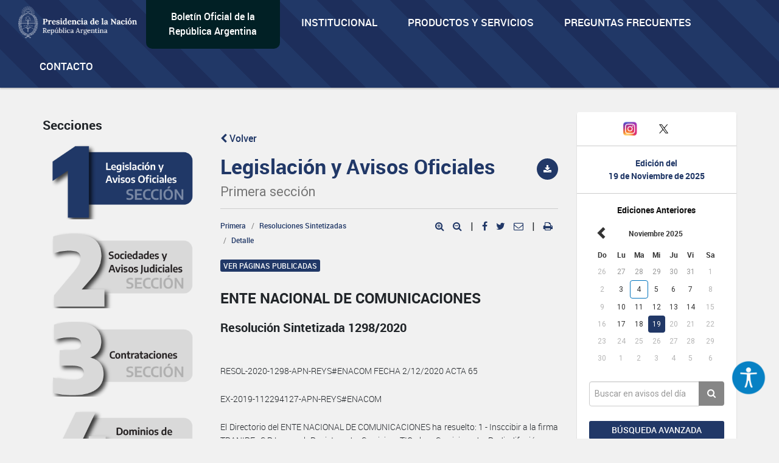

--- FILE ---
content_type: text/html; charset=utf-8
request_url: https://www.google.com/recaptcha/api2/anchor?ar=1&k=6Lcd6IYUAAAAAFCFpzLZRNS9_XI2qhsAj9NhCC5A&co=aHR0cHM6Ly93d3cuYm9sZXRpbm9maWNpYWwuZ29iLmFyOjQ0Mw..&hl=en&v=TkacYOdEJbdB_JjX802TMer9&size=normal&anchor-ms=20000&execute-ms=15000&cb=qpzgv2txxsxb
body_size: 45941
content:
<!DOCTYPE HTML><html dir="ltr" lang="en"><head><meta http-equiv="Content-Type" content="text/html; charset=UTF-8">
<meta http-equiv="X-UA-Compatible" content="IE=edge">
<title>reCAPTCHA</title>
<style type="text/css">
/* cyrillic-ext */
@font-face {
  font-family: 'Roboto';
  font-style: normal;
  font-weight: 400;
  src: url(//fonts.gstatic.com/s/roboto/v18/KFOmCnqEu92Fr1Mu72xKKTU1Kvnz.woff2) format('woff2');
  unicode-range: U+0460-052F, U+1C80-1C8A, U+20B4, U+2DE0-2DFF, U+A640-A69F, U+FE2E-FE2F;
}
/* cyrillic */
@font-face {
  font-family: 'Roboto';
  font-style: normal;
  font-weight: 400;
  src: url(//fonts.gstatic.com/s/roboto/v18/KFOmCnqEu92Fr1Mu5mxKKTU1Kvnz.woff2) format('woff2');
  unicode-range: U+0301, U+0400-045F, U+0490-0491, U+04B0-04B1, U+2116;
}
/* greek-ext */
@font-face {
  font-family: 'Roboto';
  font-style: normal;
  font-weight: 400;
  src: url(//fonts.gstatic.com/s/roboto/v18/KFOmCnqEu92Fr1Mu7mxKKTU1Kvnz.woff2) format('woff2');
  unicode-range: U+1F00-1FFF;
}
/* greek */
@font-face {
  font-family: 'Roboto';
  font-style: normal;
  font-weight: 400;
  src: url(//fonts.gstatic.com/s/roboto/v18/KFOmCnqEu92Fr1Mu4WxKKTU1Kvnz.woff2) format('woff2');
  unicode-range: U+0370-0377, U+037A-037F, U+0384-038A, U+038C, U+038E-03A1, U+03A3-03FF;
}
/* vietnamese */
@font-face {
  font-family: 'Roboto';
  font-style: normal;
  font-weight: 400;
  src: url(//fonts.gstatic.com/s/roboto/v18/KFOmCnqEu92Fr1Mu7WxKKTU1Kvnz.woff2) format('woff2');
  unicode-range: U+0102-0103, U+0110-0111, U+0128-0129, U+0168-0169, U+01A0-01A1, U+01AF-01B0, U+0300-0301, U+0303-0304, U+0308-0309, U+0323, U+0329, U+1EA0-1EF9, U+20AB;
}
/* latin-ext */
@font-face {
  font-family: 'Roboto';
  font-style: normal;
  font-weight: 400;
  src: url(//fonts.gstatic.com/s/roboto/v18/KFOmCnqEu92Fr1Mu7GxKKTU1Kvnz.woff2) format('woff2');
  unicode-range: U+0100-02BA, U+02BD-02C5, U+02C7-02CC, U+02CE-02D7, U+02DD-02FF, U+0304, U+0308, U+0329, U+1D00-1DBF, U+1E00-1E9F, U+1EF2-1EFF, U+2020, U+20A0-20AB, U+20AD-20C0, U+2113, U+2C60-2C7F, U+A720-A7FF;
}
/* latin */
@font-face {
  font-family: 'Roboto';
  font-style: normal;
  font-weight: 400;
  src: url(//fonts.gstatic.com/s/roboto/v18/KFOmCnqEu92Fr1Mu4mxKKTU1Kg.woff2) format('woff2');
  unicode-range: U+0000-00FF, U+0131, U+0152-0153, U+02BB-02BC, U+02C6, U+02DA, U+02DC, U+0304, U+0308, U+0329, U+2000-206F, U+20AC, U+2122, U+2191, U+2193, U+2212, U+2215, U+FEFF, U+FFFD;
}
/* cyrillic-ext */
@font-face {
  font-family: 'Roboto';
  font-style: normal;
  font-weight: 500;
  src: url(//fonts.gstatic.com/s/roboto/v18/KFOlCnqEu92Fr1MmEU9fCRc4AMP6lbBP.woff2) format('woff2');
  unicode-range: U+0460-052F, U+1C80-1C8A, U+20B4, U+2DE0-2DFF, U+A640-A69F, U+FE2E-FE2F;
}
/* cyrillic */
@font-face {
  font-family: 'Roboto';
  font-style: normal;
  font-weight: 500;
  src: url(//fonts.gstatic.com/s/roboto/v18/KFOlCnqEu92Fr1MmEU9fABc4AMP6lbBP.woff2) format('woff2');
  unicode-range: U+0301, U+0400-045F, U+0490-0491, U+04B0-04B1, U+2116;
}
/* greek-ext */
@font-face {
  font-family: 'Roboto';
  font-style: normal;
  font-weight: 500;
  src: url(//fonts.gstatic.com/s/roboto/v18/KFOlCnqEu92Fr1MmEU9fCBc4AMP6lbBP.woff2) format('woff2');
  unicode-range: U+1F00-1FFF;
}
/* greek */
@font-face {
  font-family: 'Roboto';
  font-style: normal;
  font-weight: 500;
  src: url(//fonts.gstatic.com/s/roboto/v18/KFOlCnqEu92Fr1MmEU9fBxc4AMP6lbBP.woff2) format('woff2');
  unicode-range: U+0370-0377, U+037A-037F, U+0384-038A, U+038C, U+038E-03A1, U+03A3-03FF;
}
/* vietnamese */
@font-face {
  font-family: 'Roboto';
  font-style: normal;
  font-weight: 500;
  src: url(//fonts.gstatic.com/s/roboto/v18/KFOlCnqEu92Fr1MmEU9fCxc4AMP6lbBP.woff2) format('woff2');
  unicode-range: U+0102-0103, U+0110-0111, U+0128-0129, U+0168-0169, U+01A0-01A1, U+01AF-01B0, U+0300-0301, U+0303-0304, U+0308-0309, U+0323, U+0329, U+1EA0-1EF9, U+20AB;
}
/* latin-ext */
@font-face {
  font-family: 'Roboto';
  font-style: normal;
  font-weight: 500;
  src: url(//fonts.gstatic.com/s/roboto/v18/KFOlCnqEu92Fr1MmEU9fChc4AMP6lbBP.woff2) format('woff2');
  unicode-range: U+0100-02BA, U+02BD-02C5, U+02C7-02CC, U+02CE-02D7, U+02DD-02FF, U+0304, U+0308, U+0329, U+1D00-1DBF, U+1E00-1E9F, U+1EF2-1EFF, U+2020, U+20A0-20AB, U+20AD-20C0, U+2113, U+2C60-2C7F, U+A720-A7FF;
}
/* latin */
@font-face {
  font-family: 'Roboto';
  font-style: normal;
  font-weight: 500;
  src: url(//fonts.gstatic.com/s/roboto/v18/KFOlCnqEu92Fr1MmEU9fBBc4AMP6lQ.woff2) format('woff2');
  unicode-range: U+0000-00FF, U+0131, U+0152-0153, U+02BB-02BC, U+02C6, U+02DA, U+02DC, U+0304, U+0308, U+0329, U+2000-206F, U+20AC, U+2122, U+2191, U+2193, U+2212, U+2215, U+FEFF, U+FFFD;
}
/* cyrillic-ext */
@font-face {
  font-family: 'Roboto';
  font-style: normal;
  font-weight: 900;
  src: url(//fonts.gstatic.com/s/roboto/v18/KFOlCnqEu92Fr1MmYUtfCRc4AMP6lbBP.woff2) format('woff2');
  unicode-range: U+0460-052F, U+1C80-1C8A, U+20B4, U+2DE0-2DFF, U+A640-A69F, U+FE2E-FE2F;
}
/* cyrillic */
@font-face {
  font-family: 'Roboto';
  font-style: normal;
  font-weight: 900;
  src: url(//fonts.gstatic.com/s/roboto/v18/KFOlCnqEu92Fr1MmYUtfABc4AMP6lbBP.woff2) format('woff2');
  unicode-range: U+0301, U+0400-045F, U+0490-0491, U+04B0-04B1, U+2116;
}
/* greek-ext */
@font-face {
  font-family: 'Roboto';
  font-style: normal;
  font-weight: 900;
  src: url(//fonts.gstatic.com/s/roboto/v18/KFOlCnqEu92Fr1MmYUtfCBc4AMP6lbBP.woff2) format('woff2');
  unicode-range: U+1F00-1FFF;
}
/* greek */
@font-face {
  font-family: 'Roboto';
  font-style: normal;
  font-weight: 900;
  src: url(//fonts.gstatic.com/s/roboto/v18/KFOlCnqEu92Fr1MmYUtfBxc4AMP6lbBP.woff2) format('woff2');
  unicode-range: U+0370-0377, U+037A-037F, U+0384-038A, U+038C, U+038E-03A1, U+03A3-03FF;
}
/* vietnamese */
@font-face {
  font-family: 'Roboto';
  font-style: normal;
  font-weight: 900;
  src: url(//fonts.gstatic.com/s/roboto/v18/KFOlCnqEu92Fr1MmYUtfCxc4AMP6lbBP.woff2) format('woff2');
  unicode-range: U+0102-0103, U+0110-0111, U+0128-0129, U+0168-0169, U+01A0-01A1, U+01AF-01B0, U+0300-0301, U+0303-0304, U+0308-0309, U+0323, U+0329, U+1EA0-1EF9, U+20AB;
}
/* latin-ext */
@font-face {
  font-family: 'Roboto';
  font-style: normal;
  font-weight: 900;
  src: url(//fonts.gstatic.com/s/roboto/v18/KFOlCnqEu92Fr1MmYUtfChc4AMP6lbBP.woff2) format('woff2');
  unicode-range: U+0100-02BA, U+02BD-02C5, U+02C7-02CC, U+02CE-02D7, U+02DD-02FF, U+0304, U+0308, U+0329, U+1D00-1DBF, U+1E00-1E9F, U+1EF2-1EFF, U+2020, U+20A0-20AB, U+20AD-20C0, U+2113, U+2C60-2C7F, U+A720-A7FF;
}
/* latin */
@font-face {
  font-family: 'Roboto';
  font-style: normal;
  font-weight: 900;
  src: url(//fonts.gstatic.com/s/roboto/v18/KFOlCnqEu92Fr1MmYUtfBBc4AMP6lQ.woff2) format('woff2');
  unicode-range: U+0000-00FF, U+0131, U+0152-0153, U+02BB-02BC, U+02C6, U+02DA, U+02DC, U+0304, U+0308, U+0329, U+2000-206F, U+20AC, U+2122, U+2191, U+2193, U+2212, U+2215, U+FEFF, U+FFFD;
}

</style>
<link rel="stylesheet" type="text/css" href="https://www.gstatic.com/recaptcha/releases/TkacYOdEJbdB_JjX802TMer9/styles__ltr.css">
<script nonce="ewkkiwxPweSnlBhTpWeoxw" type="text/javascript">window['__recaptcha_api'] = 'https://www.google.com/recaptcha/api2/';</script>
<script type="text/javascript" src="https://www.gstatic.com/recaptcha/releases/TkacYOdEJbdB_JjX802TMer9/recaptcha__en.js" nonce="ewkkiwxPweSnlBhTpWeoxw">
      
    </script></head>
<body><div id="rc-anchor-alert" class="rc-anchor-alert"></div>
<input type="hidden" id="recaptcha-token" value="[base64]">
<script type="text/javascript" nonce="ewkkiwxPweSnlBhTpWeoxw">
      recaptcha.anchor.Main.init("[\x22ainput\x22,[\x22bgdata\x22,\x22\x22,\[base64]/[base64]/[base64]/[base64]/[base64]/[base64]/[base64]/[base64]/[base64]/[base64]/[base64]\x22,\[base64]\x22,\x22w7nCkVTClEbDlsOSw7cHVcK3VMKOAm3CkTIBw5HCm8OuwoRjw6vDmMK6woDDvnY6NcOAwoXChcKow51YS8O4U03CssO+Ix/DlcKWf8KDSUdwfVdAw54CWXpUQMOjfsK/w57ChMKVw5YAX8KLQcK1KSJfG8Kcw4zDuWfDkUHCvlHCvmpgJcKKZsOew5Rzw40pwpBBICnCksKwaQfDs8KQasKuw7h1w7htOcKew4HCvsOrwqbDigHDtcK2w5LCscKUcn/[base64]/BMKqw7s4azoZw7TDunR6J3kxcsKvw6peQDE8IsKRaybDg8KlLFXCs8KLFsOROFDDv8Kmw6V2FsKZw7RmwojDhGxpw5vCuWbDhnLCjcKYw5fCsCh4BMOUw7oUez/CmcKuB2Yrw5MeIMOrUTNvdsOkwo1nWsK3w4/Dj2vCscKuwqQQw712BcOkw5AsTFkmUyx1w5QydTPDjHA/w4bDoMKHbmIxYsK4B8K+GitvwrTCqV9rVBlKJcKVwrnDiSo0wqJaw4B7FHLDiEjCvcKkIMK+wpTDvcOjwofDlcOhNgHCusKSXSrCjcOfwpNcwoTDtMK9woJwa8OXwp1Awo4qwp3DnEAnw7JmfMO/wpgFBcO7w6DCocOQw4gpwqjDpsOZQMKUw7Z8wr3CtSI5PcOVw78mw73Cpl3Ct3nDpTg4wqtfSkzCinrDmAYOwrLDp8O1dgpCw4paJmPCo8Oxw4rCvR/[base64]/CksKdwoNjw4MQwpNAw4zDh0PCiWDDkXTDrcKZw6DDmTB1wot5d8KzKcKCBcO6wr/Cs8K5ecKYwq9rO1BAOcKzPMOmw6wLwodrY8K1woY/bCV6w5BrVsKXwo0uw5XDkmt/[base64]/CisOiwoXDrcOSwpjCr3fCkwt3w5/Ctz/Do8KwBG03w6zDhMKpDUPCscKpw7U/Vh3DpVnCgsKVwoTCrT0ZwrfCnBbCrMOFw4EKw4QJw7nDnB42LsKTw4DDp1ByPsOpU8KDH03DmsKyQBnCjsKew6crw5YzGzfCvMONwoYNcMOFwoEPa8Oxe8OtFMO3Zw5Sw70wwrNhw53Dr0vDuSHCjMOGwojClcKeMsKxw4/Ckz/DrMOtQsO3XH8FDj08EsObwqvCpikvw4TCq3rChDLChCBfwpzDgsKUw7N0H0MVw7jComnDpMKTCmkYw5BuecK3w4IwwolRw73DvmjCkVRxwoULwo8lw73Dt8OWwoPDosKow5EKBMKmw4XCnQ/DqsOpeQ3CunPCu8OINzvCvsK5T3jCmsKpwrsNKH0wwqPDimAwdMO1RMKBwp7CuwbCt8O8d8OKworDuCcpBi/Ct1XDocKJwplhwqjCrMOIwpzDsTbDvsKxw53CkTYrwrrCti3DjcKLJScyAFzDu8OUYgHDnsKLwqIIw6PCi0QGw7pXw6bCtC3DpcO6w4TCjsKQH8OHJ8OGK8OQIcOGw51LYsOzw5jDl0VmVsOgE8KpZMKJFcOlHiPCisKIwr0oeB/ClCzDu8OQw4zDkRcTwqcBwqHDvQnDniZbwr3DusKtw7fDnWBjw7RYH8K9MsOJwpNUUsKUEEoBw47Dnh3DlcKHw5QpI8K/E387wpF1wqkMByTDkyMDw4sPw4tUwojCpnLCo1NNw5nDklo3ImvCg2VWwrvCgGXDn3XDvMKNf2lHw6DCnwLDqjfDocKow5HCrsKaw61hwrNHHCDDj2d7w6TCiMKzC8Kqw7DCmcO9wrI/OMOBEsKCwotewoELVwEPbCvDisOaw7HDjgDCqU7Ds0nDqEAJcnkyQy/CvcKBa2obw4fCi8KOwoNRJMOBwr1RZQrCrGs9w7/[base64]/AsKoBxUfwq/Dv8OKcsOUHFwhw5tJTsKqBsKgw7V1w7TCoMOwQws1w40AwovCiSLCoMKrWMOJFR3DrcOTwrl8w440w5TDvE/[base64]/[base64]/DlcOdMmfDkcKFw6kQb2rDjsKMw6gWdsKyVFbCnlJIw5Euwo3Dh8KFRsOPw7XCjMKdwpPChFNbw4jCqcKWGWzDh8ODw7wiGcKCMBsVIsKYUsOrwp/[base64]/w7DChm9gQsKaLcK4IcKew7sEIcK4KsOiwr/Ds2LCi8OJwoZ6wrPCqns/EGHClcO/wp5gXEl6w5o7w5UmQsOTw7jCtXgew54ZLyrDmsKow6kfw43Dj8OEH8KhaXVCDHkjDMOuwqzDlMKCUS9Kw5kzw6jDqcOyw6klw4/DtgNxwpLCvyvDnxbCrsKmwrRXw6DCm8Ohw6wdw6vDkMKaw4XDs8OZEMOsOTjCrkJ0wrjDg8K+wrZbwqPDi8OHw78jWBDDgsOqw55Ww7QjwrnCsgsUw5dewpHCih1vw4IHbF/CrsOXwpkKHS8Uw6nDm8KnHQthb8Kmw41dwpEfbRZzUMOjwpEBM3hoYhsqwrUDbcO4w48PwplpwoLDo8KOw6p9YcKfCjbCrMKTw5PCm8OXwoVaC8O2fMOow4TCmD9XC8KQw6jDvsKowrE5wqbDmQo/eMKhXU8iFcOew7IgHcOmU8OdCkbCni1UP8OrTyrDnMOXMCzCpMOCw7zDm8KINMOnwo7DjkLClcOUw73CkDLDj07ClsOjHsKFw4kTYDl+wrYaKSE6w4vDgsKww6TDoMObwobDqcKDw7xZP8OFwpjCksOVw7diVHLDhiUTAEdmw7EIwoQawrfCs1vCplY5LR/DosOIUU3ChAzDq8KoTBDCm8KHw7PCisKnLk9rI2dResKWw44KIDbCrkd5w5HDq2xQw7EPwpTCsMO6PsKnw67Dq8K0Mk7Ch8OpIsK1woV/wqTDucKyDl/[base64]/DqMK7w7/DlCfDvlImw4fDo8OpBsORfBHDsU/Dp2LCpMK/[base64]/DvkLCv8OAwrrDusKhwpvDvsOdLVNswrRJSglIasOZZjrCvcOWUcKybsKFw6bCpk7DpBo+wrp/w5xkwojDtHoGMsKAwrLCj3dKw6QdPMK/wq/[base64]/DiMKxDSzCvH8cQ3cawrrDm8Off8KfCsKyckTDosKjwow8YMKafn1mV8KpbcKITQLCn0vDg8OEwo3DrsOwV8ORw5rDscKyw7bDlkw3w7RZw7kWDkYJZkBpw6TDkzrCuHvCmQDDjAvDoUHDkCTDscO3wphRchXDgHA6H8O/wpkEwofCqcKxwqccw5gqPcKGHcOdwrxbLsOHwrzDvcKVw714w4NWwrMmwoULMMKswoVGO2jCj0ktwpfDmh7CosOgwqk/[base64]/ClyzDksKqw5JrI8K0P8KaUcKjQ1/Dt8OxYix+UicJw4lnwp3DvcOSwqcbw6bCuwE3w7nCu8KAwqDDscOwwobDgcKwMcKKO8KmaV5jWcOXFMOHPsKqw7NywrY5UHwJKsKBwosrN8OZwr3Co8OKw6BeNBvCnsOjNsOBwprDjmbDgSQgwqsfwqVGwr4FEMKBH8Onw6lnW1/DkyzCvk3ClcO9UyphVWwCw7TDrB1JL8KFwr5swrkbw47Dpk/DscOpHMKEQ8OXE8OfwooGwpkHc245Hl4/wrE3w7lbw5cndhPDrcKvdsOBw7xDwozDk8Kdw6DCr25kwoXCnMO5AMKPwoHDp8KTBm/[base64]/CrMOPw4YpE1ldaic9E8OHb8KqCMOLFnDDkcKGN8OnMcODw4TDmQ3DhQtqYh41w4jDssKUJh7CgsO/[base64]/CpE3Ds8K7w7IcwrnDtsKxHsKhHcK2SgsUwoZVLWzDu8KAAUVLw5DCkMKzUMOLfjrCo3zCgxcpQ8O1fsOjaMK9K8OzZsKSNMOxw6jDkTbDjkbChcK/QXnDvmnChcKNIsO4wp3CisKFw6lkw7HDvnpXLy3CkcKBw6DDtw/DvsKKw403NMOoIMO9aMK1wqZyw73CjDDDrgTCsGzDiFvDig/CvMObw71uw5zCtcOpwr0Nwppqwrh1wr4lw7zDgsKvQwjDiBzCtgzCp8OwVsOPQsK3CsOrLcOyDsKGKChyWUvCsMK4EMOSwoMqL1gEA8OtwrhuCMOHFcOQGMKQwq/DqsOZw4woR8OHORzCgQTCpFHCsmjCjmNjwqlRd1xQD8KiwrjDsiTDnihVwpHCsh3DucOuc8KXwoZfwrrDjMKGwpodwr7ClMKWw554w7ZywoTDuMOQw4HDmRrDvA/[base64]/w6rCtMOUwqNdCMKkeg5yP8Kyw4A2wpTCmcOVPMKwfxBzwqLDtX7DuFMVMH3DuMOawoglw7B+wq3DhlnCl8OpbcOqwoUocsOXXsKqw6LDmTUgNsOzFEPCuCHDqi0SaMOvw7XDrkcnasKSwotPK8O4YBHDo8KiZ8KiZsOcOR7CrMO4E8OoO3wVZW/[base64]/Du8OlwrDDqcO8w7o2FsKjXcOKw4jDuMKWw5lew4/DkcOVSjIMIRxEw45RSHAxw5Yfw7sgQmjCkMKPw41pw4t1XCHCgMO8Yg/CjTAvwp7CpMKJWAHDrXkOwoLDncKNw5vDkcKQwrc/[base64]/DiWtDCcKRw5vCj8KtcxJjR8Otwrpbw7bCp13Cg8KcE2U4w5thwpI5YMOdfwYvPMK5ecOKwqDCg1k6w64FwonDnjkqw5kOwr7CvMKJYsOSw6vDpi4/w4lpHG0Uw4nDlMOkw4TDiMKiAE3Cuz3DjsOeagNrAW/DhsOBfsO6C042MlgnJ0TDucOXK0QPC19XwqfDoynDrcKKw5Jgw5nCvEgKwooRwpYtSnHDt8OEMMO1wqXCgMK0ecO/WsK0PghFICxkKy1WwqzCoETCunAWEjzDksKYOWHDk8KJaWnCjRoxSMKTURHDrMKhwp/Dm0o6QsKSeMONwoMKwqTCscOkThkwwp7Ck8OuwqkhRAPCncKIw7ZAw5DCjMOxAsOOXxBQwqXDv8OwwrJ8wpTCsVvDnTUBS8O1wo8RQj8BDsK1B8OywpHDusOaw7rDoMK1wrNPw4DChsOQIsOvNsOBYjDCosOCwqNiwp9SwqMFHl7DoR3CsXlFI8OhSm/[base64]/Dv8OEwrDDsMOkwoTDqcKDw6jCjQ/[base64]/[base64]/w6PCiDhZD8K8KSvDvgh/PyLCtWnDncOMw7jCtMOtwoTDpi/CuGQPU8OEwoLCkMKyQMOCw79xwpzDhcOGwrBpwpRJw4h0EMKiw61LWMKEwrdWw4g1fsKxw4o0w4nCjVECwprDm8KYLmzDrAk9EBTDhMKzQcO5wp7DrsOjwrUBXELDvsOewpjDisKiccOnHwXDry5Nw49Xwo/CkcK7woPCksKwd8KCw7t/woIvwqvCoMO+ZxkyaFIGwq0rw5hewrbChcKAwo7DhDrDrzPDpcOIKlzCsMKGa8KWXsKwYsOlVw/[base64]/[base64]/wo9EwqbCo8OiYMOBGsKdeX5cwrDCi08kBcKKw7LCnsKPBsKXw7DDucKKT3sZe8OoJsOcw7TCn3TDlMOyemvCkMK5aR3DgsKYF29jw4d1wp8gw4XClEnDvMOWw6keQMOXCcO/OMK+aMOTeMKHVsKVIsOvwrI0wpFlwqk4wo8HQcKrcRrCtsKUMXUaaRAGOsOhW8K4J8KDwplnekzCny/Cr2PCgMK/wodUXAfDkcK6wrnCp8OMw4TCmMO7w4JSeMK1BBY2wrfClMORRA/DrERrd8O1EVLDpMKdwqJgEMKDwolpw4PDvMORMhYvw6DCsMK9JGgcw7jDrlXDqWDDr8OXCsOKMQcLw4fDvzjDgmXDswxvwrBLEMKHw6jChhUEw7ZXwqYzGMOtwoIWQhfDgh/CiMOlwowCccK2w4FhwrZtwoVLw6YKwrQ2w4/CoMKdIHHCrlFIw54NwrnDoH/DkmR8w6JMwq9Gw6hqwqLDmz4FQcKyQ8OXw43CoMOuwrpZwqHCpsOgwp3DjyR2wpEswrzDiH/CpCzDlVjCjyPDkMOCw5rDt8OraUQcwr8JwqnDrkzCrMKCw6PCjzVyfn3DusOIGy8pAsOffAADwq7DnRPCqcOdGlnCqcOHK8O3w4jDicODw4nDo8Ojwq3CknofwpZ+PMO1w5c1wpNGwo7CmjvDicO4UizCssKLV3bDhsOGWS18KMO0YcKswpPCjMK2w6/Dh2IsKl3DjcKow6BUwonChB/CicKdw67DucKvw7wdw5DDm8K5SAvDrABnLTHCvg1Zw5h1OUrCuR/CsMK+aDfDjMOaw5cZdQhhKcOudsKZw6/Dn8K+wq3CmHdeQBPCgsKjFsKFwoAEfTjDnMOHwoXDuRBsUSjDnsKaQ8K5wpjCgxxswp5qwrvCk8OwXMOJw4fCv37CmWEOw7TDoDwTwpfDvcKTwoHClMKSasO8wp/CmGjCnUrCj0NRw6/DqVzCmMK6HXYCb8Oiw7DDoCxFFRjDmsOsMMKpwrnDvwzDmsOuKcO8I35GT8O7R8O1WygqZcOIB8K4wqTCq8OZwqPDmAxDw4RZw5jDjMOWFcKaW8KbI8O5GcO9f8K2w7vDpzLDl1fCt1JKfsORw5vCv8OBw7nDo8OhSsKewpvDm0MrIxnClj/CmyR0AMOIw7bDvCzDkVQZOsOSwq9KwpNpbCfCgXMRZ8KEwqXCr8O/w48VT8KZWsO6wq0jw5opwrPDlcOdwpspfxHCpsKMwqgmwqUwDcKlZMOmw5nDjjUFVMKdNMKGw6PCm8OZQi0zw5TDvSPCuiDCmyg5A106OCDDrcOMLyJUwoPCg0PCpULDq8Kawq7DiMO3e3XCs1bCuAdKEX3CjVLCsiDCjsOQISnCosKiw5/[base64]/[base64]/LsK6dSvCrVMdM8KSwr7Cn8OIwosSw6nCoMK9DMOuEEtiLMKmHQdRZFvDgsOAw7h2w6fDviDCp8KScsKTw58cZ8Kvw6PCpsKnbAfDvULCq8KCTcOPw7LCoh/CuXIGHcOtKsKawoPCrxjDtsKBw4PCjsKnwphMLGjCn8KCMj4nQcKNwpg/w5gMwo3Cl1cXwroFwp/Cjy80TFVFAWLCrsOzZcKnWBgXwrtOb8OTwpQKQcKxwqQdw67Dg3UsRMKZGFRbJcOPakLCo0jCtcOZaCTDqhIFwotwW28Uw6fDglLCgk4ITFYCw5/[base64]/Cpm9RdnrDtwzCtsO1XyTChcOZK3lAYcKpE8OXeMOkwpdfwq/[base64]/DiXlZw6DCjBLCljJ9KSnCj8Kdw5/ChcK7wqRdw5DDlw7CgsOZw7DCsHjCgRvCqcOzbR13EMOrwppYw7rDvHtNw7Ruw6w9K8O6w5NuSX/[base64]/wq1oacOmezlJL8O/J2New70UwprDj2xEWnXDhT7DgcKaDMK7wrnCtmFlZ8OdwoRdc8KDIDXDm3AxIWkVL0TCrsOCwobDhMKEwo/DgcOkWsKdfnwaw77CrWRFwpduQsK+YFbCpsK2wpbCnMODw47DtMOrJ8KdHcOrw6TDgDDDpsK2w4NceGQ/woPDpsOgKcOKfMK6AMKow7IZNUEGYQJbfBrDshDCm2jCpMKGwqrDk2rDksO0WcKDYcK3HGYFwqgwMFIiwqgMw67ClsOow4UueljDscK6wp7CsEDCtMOJwo5AO8Onwp0/WsKfSR3CjzNowpV/cHLDsA/ClyTCjMKuKsOaLS3CvsOlwq3CjVADw7DDjsOAwrrCt8KkQsKxIEZxKMKlw6Y5HR3Ck2DCu1bDmcOmD3kYwplTRgVrd8KnwpDCrMOQSEjDgWgdbhosAmbDs3IAHTjDlmrCq0hHOBzDqMOMwr/CqcKNwoHCqDYlw77ClsOCw4YBE8OtBsKrw4sdw6pgw6DDgMOwwoxVKVx1dMK1VicTw6ZXwp9neHhNahfCllfCpMKOw6FoNixNwoTCpMOdw49yw7TChsKcwrsbQMO4SHTDklcgUXTCmFHDvcO5w742wrhKF3Nqwp/CsERmWQttXcOMwoLDqT/DjsKeIMO4Vkd/RyPDmmTDsMKxw6XClx3DlsK3NsKFwqQxw5vDusKLw4F8FsKkAMOIw6/[base64]/IsKxVCJCaknDlMKXWHxMw57CpBXCjsK8HC3Dm8KpNmpkw61Vwrwjw5Avwoc0R8OtM0nDkMKYP8KcLGpcw4/CjCLCusOYw7tKw7oEesOOw4pvw4dRwrjCp8OFwqEuIGZfw6/DqsKHUMOIISrCt2wVwrDCvsO3w6gdDShPw7fDnsOtWxRUwpbDjsKHAsKrw6/DkFMnS1nCi8KOVMKuw7LCpxbDlcOEwq3CtcONRVxfY8KSwop2wofCmcKrwqrCrjfDl8O0woEdcMKawoNgGMK/wrlCKsKzLcK5w4BjFMK/IMKHwqjDiH8jw4NZwoAzwoIBHcOww7Zqw6Zew4lXwqXCv8OpwpldPV3DrsK9w6EDasKGw4hCwqQJwqXClG7DmEN9wo/CkMOyw4R9wqgVacK/[base64]/Do1PDncO6w5bDnGbCuVxNw6cZw40ZwrxPw4HDosK6w47DksOHwpUHfTU0NVLCl8OAwo9SfsKlTUkJw59/w5vDu8K2wqg+w59GwrvCrsOMw4fDhcOzwpMnOH/DmEbCqjM6w4oJw4BOw47ClkZlw65dTcK9DsOtwpjCoVdjQsKIY8K2wrpzwplMw5gcwrvCulEQw7BpMDEYdcK1e8O0wrvDhUYOcMOwMEZ8BF4OTQMzwr3DucKpwq8NwrVPDm4hZcKGwrBJwqocw5/Cm0N0w5rCkU8jwr7ClBY7Lx8WVVl8Jh8Vw6Q/[base64]/IS5VwqDCk8KNwoBwGlHDqh3CiywDI39Jw4/Ch8K/wpLCssK1TMKQw5rDkVYFOMK5w6pAwqnCqMKPCzDCisKIw7bCoAsKw67Ch08uw5s7J8O7w7kiCsOJSMK/BMOpD8Oqw6vDih/CgsOJU18TPUbDlcOCV8KsD3smSygNw5dLwpVvdMKfwp8/Zw1iPsOJZMKHw5jDjBDCvcOzwpPCtAPDnBfDqsKOAsOxwplGVcKaG8KaahbCj8OowpnDp313wojDosKjRRbDl8K5wobCnybDgcKIU3Qvw68De8OywosZwojDpCjDn24tacK/w5l8McKTPGrCrisXwrbCqcOWC8K2woDCvnzDvMOqGBzCpQLDsMORHcOubMOgwrPDh8KcI8OMwofCosKuw6XCqh/DsMOmL1BSCG7CqFE9woJYwqF2w6fDpWQUCcKCZ8O4FcO0w5Z3GsO6w6fClcK1L0XDu8Ouw6BFd8KaQBVwwqh5EcO/fhgGUlYlw7s4WjdfQMOwSMOyesOGwozDp8Osw7dmw50VWMOuwq99cVcBwoLDoHkBRcOBdFgEwpnDucKKw4dTw5fCnMOwUcO7w6/[base64]/aMORR00TQngjXMOyRmIDVMO1w58BfD3Dmk3CnzgcFRwPw7HDsMKMTMKHwrtKR8Kkw6wKXRLCmWbCpWhewppGw5PCkD/Cr8KZw63CgQHCjA7Cm2QZBMOHc8Khw5l/XyrDtsKEPMKqwqXCvil3w5HDjMK/[base64]/DmsKaacKtwpjCkQQKwqXCpMK0ZMKTE8O+wqpBDcO1G204McOYwpR1KiZvX8O8w5tQCElUw6HDlhQZw6LDksKvE8OzYX/DojgffWfDhjFyUcOIesKQAsOgw4HDqsK/IRUdR8KJWDnDlcK4wpRePQg0Q8K3Ew13w6vCj8Krf8O3XMKfw4PDqcOib8KXTcOEw57CrcOgw7Blw6zCp1JwYF1Wf8KsBMKhRHbDpcOfw6FTKjkUw73Cq8K2RMKyMU7CocOkdE5dwp4EUcOaBsK4wqcCw5IPNsOFw4VXwpMkwoDDnMO2AhkAHsOdZzDChG/ChMOFwrJswoVNwp0Rw5jDncOXw7/CqCXDjwPDiMK5TMKbSE5hWmvDnE3DuMKVFGBPYit0ImfCqCwqUXs3w7TCgsKoIcKWDisWw7nDhWHDkRnCmMO/[base64]/DnMOGw4BScMOewrTCjU9Rw4TDiRzChsK0EcK9w5p9Jm8pJgNtwrRfXCrDsMKJAcOKc8KedMKEwrzDhcKCVE5XUDXCsMOVaV/CmH/DjSwCw6FjKMO1woYdw6bCqVpJw5XCvMKdw6x4FMKWworChQ7CocK4wqcWWyEbwprDlsOiwpvDqmUibU9OaVTCqsKyw7DCvcO9woJ3w7Mqw4TCksOUw7pLSnfCsWXCpXVQVgvDtMKnOcKEKE9zw6bDoUYjCBPCuMK6wpQhb8OqbTpUFX1jwqpKwo/[base64]/DoMOnwoHCq3LCtV3Cv2I6YMKbe8O0wqlxJm3ConhRwoJSwoXCrn1EwrjCkAnDt0VcGzLDmX7DtChAw7AXT8KLY8KkA03DqMOZwrzCjMOfwr7DpcOPWsKsO8OSw557wpfDgcOFw5AdwpLCscKyNlDDtg85wq/CjAjDqnbDk8KKwowdwrXDuETClgdKBcOUw7fCvsOyIBvCjMO/wpsXwpLCoiTChsKeVMO9wrbCmMKAwpc2OsOkDMOSw7XDjj7Cq8K4woPCnUjCmxRdY8OAYcK2WMKZw7Qkwq/DoAM3D8Ksw63CtUxxL8OFw5fDrcOOKsOAw4vDiMOPwoAqYHILw4gZVcOqw6HDrCdtwq3Dvn3Drj7DnsKWwp5MS8Ktw4IQNDIew5jDk3Z6c10fRsK5WMOdbCnDknrCoW58LTMxw5vDkVMWK8KHL8OqaRPDlElgMcKZw7U9TsO/[base64]/UsOSH8OZw4fCh8Opw4Jrw71qHDLDoHUlaWFvwqB5XcO+w5hVwrHDgUJEN8OlFx1tZsOcwoLDjChmwrlrCQrDjSLCvRLDsF7Dv8KQK8K8wqA6TCFow4FxwqdSwrJeYm7CisOORhHDsT4YCsKNw77CvDdDaW7Dmj/DnsKPwpk6w44oMi45W8K3woFvw51xwp4tKFVGRcO7wp8Sw6TCgcOmcsONYQUkf8OaDU5GYgjCksOgMcOhQsOrfcOZwr/[base64]/Cr8KZS8ORw7bDpSBaaEjCk1jDosKkRGPDicO2eitGFMOswrksGgLDslzCuWjDo8K4USDDscOzw7oWUzdAPVzCql/Cn8K7L25Cwq1WfSHDs8KWwpVWwoogIsKdwpEdw4/CksO0w4pNOGBIfSzDtMKZFQ3CgMKkw57CnsK5w71AKsOsLFpkXCPDlMOtwr95E1fCnsKyw5dFQAQ5wrI/KVjDpS3Cqk5Pw6LDpzDDosKWGMOHw6Bow7JRaDpfHglpw4bCrSNtw4jDpV3CnRVNfRnCpcO1YWTCnMO1WMORwp4Bwq/Cvmphw4JCw5xcw6PChsOAbUfCo8K9w7DCnhfDg8OOw4nDpMK1WMKpw5fDrTlzFsOnw5BhPm4LwqLDryfDujUhKljChjXCjUwaGsOdFlsWwpINwrF9wr/[base64]/Dn8OOIsKVN8KkNRTClHUSw5fDssKgwofDv8OPQcOSLgxAwqJbNBnDucOPwqB8w5vCmH/DpS3CpcKLYMKnw7Faw40SdkzCrQXDr1ZHID7DqSLDoMKcIWnDilBRw6TCpcOhw4LCiEM2w6hsNG/CgnZpw5TClMKUJ8OYY34qA0HDpzzCpcK/w7jDicOTwqvCocOKwrR1w7TCsMOUXRp4wrhQwrHDvVzDh8O/w69af8O7w6QbC8K2w71uw4UjG3XDpcKkEcOsVcO9wrnDkMOUwrVSSn8hw47DmV5AaFjCvsK0Iw1Sw4nDmMKcwq5GUMO7Hz4bEcOBXcOkw6PCt8OsBsOVwozCtMKqUcK3YcOnbwxpw5I4WyYnWcOEA3BRdF/ChcOiw5xTK24xZMKnw47CpHQyaAQFH8K4w5XDnsOgwoPDp8O3KMO7w4zDhcK1RXnCgsOvw6vCmMKqwqxTfMOCwqrCj2HDvA3ClcOaw7nDh03DgloJLV0/w74DNMOMIMKBw4BUw70IwrfDlcKHw70nw6zClmw4w7IPQsKhfC3Dsj8Hw61iwpEoFUbDrFcgwr4PM8O9wo9WScOvwqkHwqJdYMKhAntBe8KgFsKAUF4Iw4R7ZF3Du8OrBcOhwrrCsV/DpTzCjcKZw5/[base64]/NVozasKLHUI/fT7DsGJpwpoHWwxpe8Ofe3jChQRVw51Pw5pcK1E2w4fDg8OzQnUrwqRow50yw7/DnQ/Cvk3DpsOSJR/CkVnDkMKhPcO4wpERIcK1XkHDmsKyw47CgFrDt3nDmXsRwrzDihTDg8OhWsO/ThJwBy3CnMK3woY/w5xuw7tXw5XCvMKHcMKsfMKuwpd+eShhU8O0bWkzwrEjLVJDwq1IwrFmaSAGTyJiwqfCvAjDqmrDqcOhwr48w4vCt0DDgsKyFCTCphxNwrTDvQh9fm7DjgR/wrvCpXcXw5HCnsO+w4vDuTHClzLCgnF+ZwEVwo3CqyIuwqHCkcO6w5nDvV4/w7wiGxTCqDpCwr3Dl8K2LjPCicOfYhbDngfCssOww5/Ch8KtwqvDt8KcWmnCosKUBXZ2e8KHw7fDn2VNHnIvSMOSGsK1b3nCk33CtsOXewLCm8K2bcOddMKMwppECMOgIsOpBjF4P8O8wq1GbhvDuMKsWMOBSMOISzfChMKLwoXDv8KDF1/DgHBGw5QRwrDDhsK4w6YMw7lFw6nDkMOPw6Rxwrknwo42wrHCtcKGwq3CnhXCicOAfCbDpG3DowPDjhPDjcObBsOeQsOHw4rClcOHPhrCr8Onw5weQmLDj8ObacKTEcOxTsOeS2rCrCbDtFrDsw40Am8AcF4aw7AYw7/CqAvDj8KDVWwkGQ/DgMKSw5Buw4IcZVXCu8OPw4fDncOew5HCiivDu8OKw7MMwpLDncKCwrlAHj/DnsKiVsK9JMKLQ8KVCsKyecKtVBgPSTXDk3fDg8OQEX/CmcO+wqvCv8O7w4TDpD/DrxlHw6HCvmt0eyfDoiEjw7XCmT/CiDA+IzvDqicmOMKUw6Jke3bCosKjJMK4wr3DksO5wpPCnMKYwrk9wosGw4rDrGF1PG8LAsK3wrF/w5sRwocFw7PDrcKDGcOZecOgcQFqXEREw6pFK8KpBMOFUsOBw7t1w5wsw5HClxJKdcO9w7rDiMOHwosowq7Csm7Dm8KAXcKXKgE9an/Dq8Kzw73DjMOZwp3CoDLCgHcAwpQWQcKhwrrDuBfCnsKRccKBdT/DiMOHSkZ8wqfDscKvQlXCoDwhw6nDt1AiCU95RHBAwpc+ZzxMwqrCrVEVKD/[base64]/[base64]/[base64]/F8KWDsOsQkzCsnDCrUXCvsOLJRbCpsKkJA/DtcO4S8KeSMKfOcOhwpLDn2vDgsOHwqEvP8KQXMOOAXgkQsOEw6TCnsKzwqUJw57DhH3DgcKaJS3Dm8OnJF0/wpbCmMOcwqcawpzDgjDCm8Ogw5dGwoDCkcKhMcKGw7EGeV0QOnPDjsKtJsKPwrfCp0DDg8KJw73CusK5wrXDkDglJWLCqwjCuEAZBwxawpotUMK9IVdPw4bCuSTDpHPCr8OiG8O0wpJuRsODwqPCmX/[base64]/CmsOlwq9DdmPDpsOHEgXCg0pqwozCm8KIwpzDrMOvThhTeQkwE3kuRm7CusOSBAIowqHDvzHCqcOUNSQKw7YjwpoAwoDCt8KBwoQGSwQND8OzaXYUw5MeVcK/DCHDrMOnw4FCwpXDl8OPScOnwofDthbCsnhEwqbDucO1w6vCvk3DjsORwrTCj8O6WMKDFsK0bcKBwrjCksO1BsKVw6vCq8O8wol1finCt2PDongywoFPM8KWwrl+AcK1wrYLSMOEAMKiwqouw5xKYlTCrMOlTBjDnCDCmQ/CqcKLLcObw6wHwq/DmEx8PQoyw7JFwrYDWsKBVnLDgBhPamvDs8KXwoVWYsK6ZMKbwrobQsOYw4lmCCcNw4HDnMK8CgDDvcOuwr/CncK9XRQIw6NPMkBCByDCoSkycwBRwpLDsWAFWlgOccKKwqvDnsKtwobDnyd2PCzDk8Kwe8KVRsOew7vCrWQPw50zKW3CmGBjwpbCoDEww5jDvxjDr8O9WMKUw4Qdw7BRwoQCwq1/wpkbw7vCsyoHPcOMbsOeCQ/CnDfClzkhTAccwp00w74Uw4ltw61ow4/CssKyUsK7wrvCuSwPw60ewpPDgysAw4kZw4bCt8OuQBDCgxUSMsOjwr46w5xJw6DDswTCu8KkwqZjAHwkw4UHw6QlwqwgFiE4wq3DqcKPF8ORw6HCsmYswrw9AGpqw4jCsMKhw6ZRw4/DkB4Rw5TDlwFwbcOATMOUw6fCr29fw7HDlDsII2bCpzkvw6gaw7HCtydiwrRsAgHCiMKAwr/[base64]/Cpn8IPMOPLcOlcHkswoPDlDAAw4oFEQ0PM3Y8TMKMd10Lw7UTw7HCjg0vNifCsD7Cl8KhUnIzw6NowodtKMODD0xBw5/Dk8KSw6szw47Dt1LDoMO2AUo6SAQ2w5QzbMK+w6rDjFtjw7/CpxA7eCbDvMOww4TCp8O9wqhJwrTDpgNAwoHDpsOsGMK8wow1wrXDh2nDicKWJSlBNcKSwr08FmkTw6A6PGo8OsOuC8OBw5HDmsONLC4geRUmOcKMw6Vjwql4GjLClzYGw6zDm0gMw503w6/[base64]/Dk8Kjw4/DoHEieMKYM2vClGhwNhQbwqpYWnIqd8KSL0VXSRxkJWJEZgAtU8OXFhdXwo/DukzDjMKbw7ESwrjDlCPDojhXW8KJwpvCu10eS8KYPG7Dn8ONw5APw5jCpl4mwq/[base64]/DsX1WwqJnwo4cwqHDjB0yaS7DpcOFw5BewrjCpMKFwoM9TlFjw5DDo8OGwr3DisK3wrg8V8KPw6TDkcKsQsO6LsKfPRtTO8O5w6PClQsiwrvDshwVw6NCw5DDhyRUKcKlWcKOBcOvXsOJw4UpIsOwPQ/DlMOANMKzw5ckbGHDscKgw7nDgATDqTIkJWw2P1Q1wrfDixvDsEbDpMOucmHDkDfCqEXCpCvDkMKRwr8TwpwQXGdbwqLDnGhtw4zCsMOGw5/DkGIWw6jDj14WDUZ1w6hFfcKIwo7Ds3DDmnXCgcK+w6Ubw511AMOgwrjClXg6w7oFBWcCwp9mPhYUZWpawqBQd8KwDcOeKFUWWMKCNTbCsijDkw/[base64]/[base64]/DvsK2a8Kbwo1cwqLDpxYEwr/CtsOgFMOaAMKNwr7CnsKsA8OKwp5ww6fCrcKrYzQ/[base64]/CkVbCo2DCssKHwocMJsKkBsKOw69xwoPDqRrDpsKJwobDjMOcD8KoW8OHMxIswrLCqBvCixDDlXlhw41Fw67CksOFw6sYM8OHR8KRw4XCpMKqXsKFw6XChlfCiXjCrz/CvE51woNSeMKMw4BuT0oZwo3DqURnWj7DgAvCmsOsbHN+w5LCtTzDinM0w69qwofClcO+woxlfcK/G8KfW8O7w7UlwrXDmzMTPcKwNMKPw43DnMKCwpTDp8K8VsKtw5HDk8Ovw4fDtcKuw7Yxw5RlbC1rJMO0w6vCmMKuFE4HCn4iwp8TRX/DrMOCPMOdwoHCo8O1w63CocK8N8OPXD7DgcKQRcKVATvCt8OOwphxw4rDvsOPwqzCnDXCpUjCjMKTaRzDmgLDjlJ7wofCgcOow6U+w6rCkMKSH8Kgwq3CjsObwrp3dsKmwp3DhxvDg03DsT/DqBbDvsOwCMKKwoTDg8OjwprDg8Obw4XDrETCvMOGAcO2axTCvcOXNcKew6YqBVxEVsKjVsK0Q1Eie3jCn8OFwq/[base64]/DqcK8bMKEcg/DnMK1w7TClGDDuRzDv8OowrTDoiIKwr4Dw7VDwpvDjMOLcxhqSgbCrcKAHTbCkcKQwoLCm1E+w7bCiErCi8Kcw6vCg0zCm2oTOF91woHDg3zCjV1ub8OlwpktERTDpTYoFcKmwpzDohYiwonCkcKJcB/Cig\\u003d\\u003d\x22],null,[\x22conf\x22,null,\x226Lcd6IYUAAAAAFCFpzLZRNS9_XI2qhsAj9NhCC5A\x22,0,null,null,null,0,[21,125,63,73,95,87,41,43,42,83,102,105,109,121],[7668936,315],0,null,null,null,null,0,null,0,1,700,1,null,0,\[base64]/tzcYADoGZWF6dTZkEg4Iiv2INxgAOgVNZklJNBoZCAMSFR0U8JfjNw7/vqUGGcSdCRmc4owCGQ\\u003d\\u003d\x22,0,0,null,null,1,null,0,1],\x22https://www.boletinoficial.gob.ar:443\x22,null,[1,1,1],null,null,null,0,3600,[\x22https://www.google.com/intl/en/policies/privacy/\x22,\x22https://www.google.com/intl/en/policies/terms/\x22],\x22KM/ByzYZimKUWUOr1JMmASZCPIRCpSfwoXG1Si61Akg\\u003d\x22,0,0,null,1,1763528488104,0,0,[118,122,141,241],null,[211,187],\x22RC-Hu1nlfA595-WTA\x22,null,null,null,null,null,\x220dAFcWeA7bPz1TUQAkAOXsmn3UneYORv37zMNYOZKKpAv3wM1JsWOmO73cq8aenweglusWQczSDp5QpTNoEwyyZVZMBsVNs1Ji3w\x22,1763611288312]");
    </script></body></html>

--- FILE ---
content_type: application/javascript
request_url: https://www.boletinoficial.gob.ar/js/generales.js
body_size: 3120
content:
anioInicioBoletin = 1893;
fechaActual = new Date();
anioActual = fechaActual.getFullYear();
fechaInicioCalendario = "01-07-1893";

function setDefault(variable,valor){
    return typeof variable !== 'undefined' ? variable : valor;
}


function padMeses(s) { return (s < 10) ? '0' + s : s; }

//Funcion para validar una fecha, el formato de la misma es DD/MM/YYYY
function validarFecha(dateString){
    var date=convertirADate(dateString);
    var fechaSeparada = dateString.split("/")
    if(!date)
        return false;

    return (Boolean(+date) && date.getDate() === Number(fechaSeparada[0]))
}

// formato de la fecha DD/MM/YYYY
function convertirADate(fechaString)
{
    //var date = new Date(dateString.replace( /(\d{2})-(\d{2})-(\d{4})/, "$2/$1/$3"))
    var fechaSeparada = fechaString.split("/");
    //Chequea que tenga dia, mes y año
    if(fechaSeparada.length<3){
        fechaSeparada = fechaString.split("-");
        if(fechaSeparada.length<3)
            return false;
    }

    //Chequea que el año tenga 4 numeros
    if(fechaSeparada[2].length<4)
        return false;

    return new Date(fechaSeparada[2],Number(fechaSeparada[1])-1,fechaSeparada[0])
}

function initFechas(idInput){
    $('#'+idInput).datepicker({
        format: 'dd/mm/yyyy',
        endDate: "0d",
        language: "es",
    });
}

function showFlashMessage(msg, modal){
    modal = setDefault(modal, false);
    idDiv = '#div_flash_js';
    idDivMsg = '#div_flash_js_msg';
    if (modal){
        idDiv = '#div_flash_js_modal';
        idDivMsg = '#div_flash_js_msg_modal';
    }
    var div = $(idDiv);
    $(idDivMsg).html(msg);
    div.show();
    div.focus();
    return div;
}

function showFlashWarning(msg, modal) {
    modal = setDefault(modal, false);
    div = showFlashMessage(msg, modal);
    div.addClass("bg-warning");
}

function showFlashError(msg, modal) {
    modal = setDefault(modal, false);
    div = showFlashMessage(msg, modal);
    div.addClass("bg-danger");
}
function showFlashSucced(msg, modal) {
    modal = setDefault(modal, false);
    div = showFlashMessage(msg, modal);
    div.addClass("bg-success");
}

function hideFlashMessage(modal) {
    modal = setDefault(modal, false);
    idDiv = '#div_flash_js';
    idDivMsg = '#div_flash_js_msg';
    if (modal){
        idDiv = '#div_flash_js_modal';
        idDivMsg = '#div_flash_js_msg_modal';
    }
    $(idDiv).hide();
    $(idDivMsg).html("");
}


function hideMessages() {
    $('.alerts-warning').each(function (index) {
        $(this).html("");
        $(this).hide();
    });
    $('.alerts-danger').each(function (index) {
        $(this).html("");
        $(this).hide();
    });
    $('.alerts-success').each(function (index) {
        $(this).html("");
        $(this).hide();
    });
}

function joinMessages(msgAnterior, msgNuevo){
    delimiterUnion = msgAnterior !== "" ? "<br>" : "";
    return msgAnterior + delimiterUnion + msgNuevo;
}

function removeCssError(obj,span) {
    obj.css("border", "solid 1px #ccc");
    span.text("");
    obj.focus( function() {
        obj.css("box-shadow", "inset 0 1px 1px rgba(0,0,0,.075), 0 0 8px rgba(102, 175, 233, .6)");
    });
    obj.focusout( function() {
        obj.css("box-shadow", "");
    });
}

function addCssError(obj, span, msg) {
    msg=setDefault(msg,"Debe completar este campo");
    obj.css("border", "1px solid #d9534f");
    span.html(msg);
    obj.focus( function() {
        obj.css("box-shadow", "inset 0 1px 1px rgba(0,0,0,.075), 0 0 8px rgba(217, 83, 79, .6)");
    });
    obj.focusout( function() {
        obj.css("box-shadow", "");
        if(obj.length > 0){
            obj.css("border", "solid 1px #ccc");
            span.text("");
            obj.focus( function() {
                obj.css("box-shadow", "inset 0 1px 1px rgba(0,0,0,.075), 0 0 8px rgba(102, 175, 233, .6)");
            });
            obj.focusout( function() {
                obj.css("box-shadow", "");
            });
        }
    });
    obj.change( function() {
        span.text("");
    });
}


var regNumeros = /^[0-9]+$/i;
var regNumerosMiles = /^[0-9\.]+$/i;
var regLetras = /^[a-z]+$/i;
var regCaracteresEspecialesPermitidos = /^[\&\.\,\-\_]+/i;

function exceptuarTecla(codigo){
    // Backspace, delete, izquierda, derecha
    codigosExcepciones = [8,9,32,37,38,39,40];
    return codigosExcepciones.indexOf(codigo) != -1;
}

function isNumberOrLetter(evt, caracteresEspecialesPermitidos) {
    if (exceptuarTecla(evt.keyCode)){
        return true;
    }

    if (caracteresEspecialesPermitidos) {
        return (regNumeros.test(evt.key) || regLetras.test(evt.key) || regCaracteresEspecialesPermitidos.test(evt.key));
    }
    return (regNumeros.test(evt.key) || regLetras.test(evt.key));
}

function isNumber(evt) {
    if (exceptuarTecla(evt.keyCode)){
        return true;
    }

    if (regNumeros.test(evt.key)){
        return true;
    }
    return false;
}

function isNumberMiles(evt) {
    if (exceptuarTecla(evt.keyCode)){
        return true;
    }

    if (regNumerosMiles.test(evt.key)){
        return true;
    }
    return false;
}

function isLetter(evt) {
    if (exceptuarTecla(evt.keyCode) || evt.key == " "){
        return true;
    }

    if (regNumeros.test(evt.key)){
        return false;
    }

    if (regLetras.test(evt.key) || regCaracteresEspecialesPermitidos.test(evt.key)){
        return true;
    }
    return false;
}

function backToTop() {
    $('body,html').animate({
        scrollTop: 0
    }, 1000);
    return false;
}

function cleanActiveOfLateralMenuElement() {
    $('#itemLateralMenuPrimera').removeClass('active');
    $('#itemLateralMenuSegunda').removeClass('active');
    $('#itemLateralMenuTercera').removeClass('active');
    $('#itemLateralMenuCuarta').removeClass('active');
}


function getScrollPosition(){
    scrollPosition = 'pageYOffset' in window ? window.pageYOffset :  document.body.scrollTop;
    return scrollPosition;
}

function closeModal(modalId){
    $('#'+modalId+'').modal('hide');
}

function scrollFunc(elementId){
    document.querySelector('#'+elementId+'').scrollIntoView({
        behavior: 'smooth'
    });
}

function collapseMenu(elementId) {
    $('#'+elementId+'')
        .on('shown.bs.collapse', function() {
            $(this)
                .parent()
                .find(".fa-angle-down")
                .removeClass("fa-angle-down")
                .addClass("fa-angle-up");
        })
        .on('hidden.bs.collapse', function() {
            $(this)
                .parent()
                .find(".fa-angle-up")
                .removeClass("fa-angle-up")
                .addClass("fa-angle-down");
        });
}

offsetsTexto = {};
fontSizeMinimos = {};
fontSizeMaximos = {};

function calcularOffsetsMinYMaxTexto(idContenedor, porcentajeAumDism, cantidadAumDism){
    $(idContenedor).find("h1, h2, h3, h4, h5 h6, p, div, span, th, td").each(function(){
        element = $(this);
        fontSizeOriginal = parseFloat(element.css('font-size'));
        tagName = element[0].tagName;
        offsetsTexto[tagName] = fontSizeOriginal * porcentajeAumDism;
        fontSizeMinimos[tagName] = fontSizeOriginal;
        fontSizeMaximos[tagName] = fontSizeOriginal + (fontSizeOriginal * porcentajeAumDism * cantidadAumDism);
    });
}

function aumentarTexto(idContenedor) {
    $(idContenedor).find("h1, h2, h3, h4, h5 h6, p, div, span, th, td").each(function(){
       element = $(this);
       fontSizeAnterior = parseFloat(element.css('font-size'));
       tagName = element[0].tagName;
       if (fontSizeAnterior >= fontSizeMaximos[tagName]){
           return;
       }
       fontSizeNuevo = fontSizeAnterior + offsetsTexto[tagName];
       element.css("fontSize", fontSizeNuevo);
    });
}


function disminuirTexto(idContenedor) {
    $(idContenedor).find("h1, h2, h3, h4, h5 h6, p, div, span, th, td").each(function(){
        element = $(this);
        fontSizeAnterior = parseFloat(element.css('font-size'));
        tagName = element[0].tagName;
        if (fontSizeAnterior <= fontSizeMinimos[tagName]){
            return;
        }
        fontSizeNuevo = fontSizeAnterior - offsetsTexto[tagName];
        element.css("fontSize", fontSizeNuevo);
    });
}

function esBrowserMobile() {
    if( navigator.userAgent.match(/Android/i)
        || navigator.userAgent.match(/webOS/i)
        || navigator.userAgent.match(/iPhone/i)
        || navigator.userAgent.match(/iPad/i)
        || navigator.userAgent.match(/iPod/i)
        || navigator.userAgent.match(/BlackBerry/i)
        || navigator.userAgent.match(/Windows Phone/i)
    ){
        return true;
    }
    else {
        return false;
    }
}

function formatDateToDMY(date) {
    var day = date.getDate();
    var monthIndex = date.getMonth();
    var year = date.getFullYear();


    return day + '-' + formatMonthOrDate(monthNames[monthIndex] + 1) + '-' + year;
}

function formatDateToYMD(date) {
    var day = date.getDate();
    var month = date.getMonth() + 1;
    var year = date.getFullYear();


    return year + "" + formatMonthOrDate(month) + "" + formatMonthOrDate(day) ;
}


var monthNames = [
    "Enero", "Febrero", "Marzo",
    "Abril", "Mayo", "Junio", "Julio",
    "Agosto", "Septiembre", "Octubre",
    "Noviembre", "Diciembre"
];

function formatMonthOrDate(monthOrDate) {
    monthOrDate = parseInt(monthOrDate.toString());
    return monthOrDate < 10 ? '0' + monthOrDate : monthOrDate;
}

function convertMonthNameToNumber(monthName) {
    return monthNames.indexOf(monthName) + 1;
}

function parseDateYMDToDMY(fechaYMD) {
    anioFecha = fechaYMD.substring(0, 4);
    mesFecha = fechaYMD.substring(4, 6);
    diaFecha = fechaYMD.substring(6, 8);
    fechaDMY = diaFecha + '-' + mesFecha + '-' + anioFecha;
    return fechaDMY;
}

function objectToArray(object){
    var result = Object.keys(object).map(function(key) {
        return object[key];
    });
    return result;
}

function validarUri(arrayUri,uri){

    validHash = false;

    var strUri = uri.split("/");
    checkUri = strUri[0];
    validUrlCount = arrayUri.length;
    for(var i=0;i<validUrlCount;i++){

        if(arrayUri.indexOf(checkUri) !== -1) {
            validHash = true;
        }

    }

    if(validHash){
        return uri;
    }

    return validHash;
}
